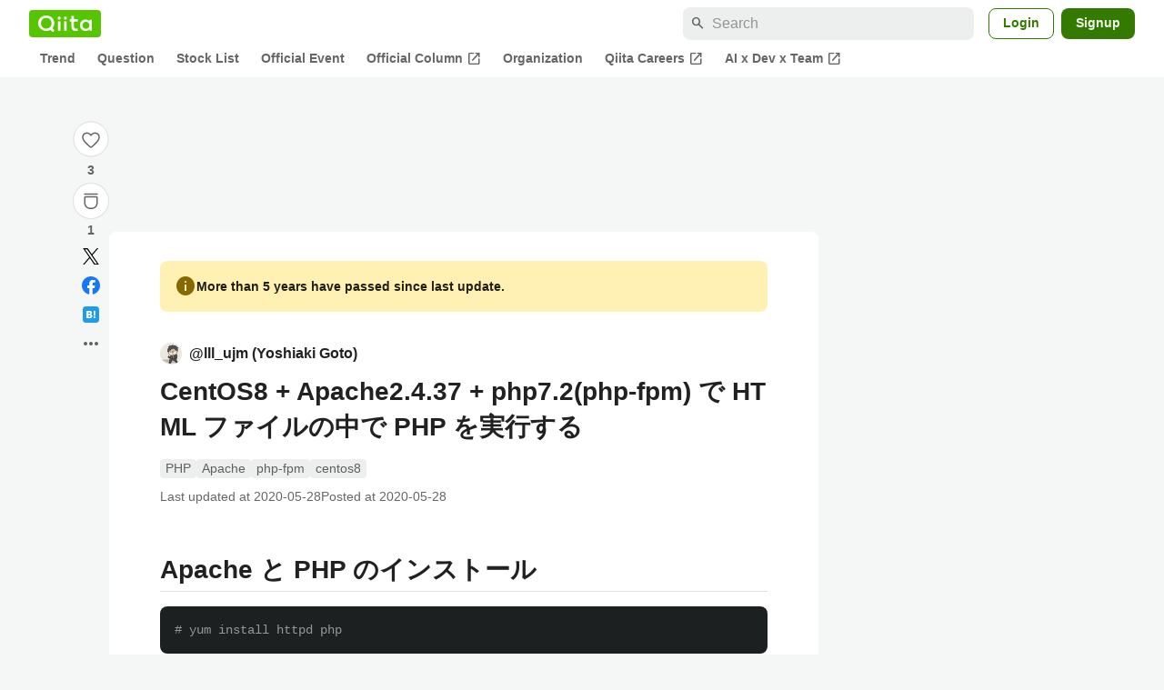

--- FILE ---
content_type: application/javascript; charset=utf-8
request_url: https://fundingchoicesmessages.google.com/f/AGSKWxXAH9JJuaZEUV1OTQNrnadDxUn4i0dbPrpIYhKYW-NX0oeOOFNJ7KzEhCmWpbT3zpBoDAr6SpBg25YtZTxcAKx6yLVAMvV5a9jco0qR0k8o4HXwxyv4JgeOv7uG7l_rzRgbkr8eIA==?fccs=W251bGwsbnVsbCxudWxsLG51bGwsbnVsbCxudWxsLFsxNzY4ODEyMTUyLDk1NzAwMDAwMF0sbnVsbCxudWxsLG51bGwsW251bGwsWzddXSwiaHR0cHM6Ly9xaWl0YS5jb20vbGxsX3VqbS9pdGVtcy8yZmYzOWE2MDVlYmFhNzc1MjYzNSIsbnVsbCxbWzgsIk05bGt6VWFaRHNnIl0sWzksImVuLVVTIl0sWzE5LCIyIl0sWzE3LCJbMF0iXSxbMjQsIiJdLFsyNSwiW1s5NTM0MDI1Myw5NTM0MDI1NV1dIl0sWzI5LCJmYWxzZSJdXV0
body_size: -218
content:
if (typeof __googlefc.fcKernelManager.run === 'function') {"use strict";this.default_ContributorServingResponseClientJs=this.default_ContributorServingResponseClientJs||{};(function(_){var window=this;
try{
var OH=function(a){this.A=_.t(a)};_.u(OH,_.J);var PH=_.Zc(OH);var QH=function(a,b,c){this.B=a;this.params=b;this.j=c;this.l=_.F(this.params,4);this.o=new _.bh(this.B.document,_.O(this.params,3),new _.Og(_.Ok(this.j)))};QH.prototype.run=function(){if(_.P(this.params,10)){var a=this.o;var b=_.ch(a);b=_.Jd(b,4);_.gh(a,b)}a=_.Pk(this.j)?_.Xd(_.Pk(this.j)):new _.Zd;_.$d(a,9);_.F(a,4)!==1&&_.H(a,4,this.l===2||this.l===3?1:2);_.Dg(this.params,5)&&(b=_.O(this.params,5),_.fg(a,6,b));return a};var RH=function(){};RH.prototype.run=function(a,b){var c,d;return _.v(function(e){c=PH(b);d=(new QH(a,c,_.A(c,_.Nk,2))).run();return e.return({ia:_.L(d)})})};_.Rk(8,new RH);
}catch(e){_._DumpException(e)}
}).call(this,this.default_ContributorServingResponseClientJs);
// Google Inc.

//# sourceURL=/_/mss/boq-content-ads-contributor/_/js/k=boq-content-ads-contributor.ContributorServingResponseClientJs.en_US.M9lkzUaZDsg.es5.O/d=1/exm=kernel_loader,loader_js_executable/ed=1/rs=AJlcJMzanTQvnnVdXXtZinnKRQ21NfsPog/m=web_iab_tcf_v2_signal_executable
__googlefc.fcKernelManager.run('\x5b\x5b\x5b8,\x22\x5bnull,\x5b\x5bnull,null,null,\\\x22https:\/\/fundingchoicesmessages.google.com\/f\/AGSKWxWclNjb8fb4VSKgpNjJ_WddmcSGsfTVngzO-fH9z0ieu4ONr-06Qrfb8f2i9RxzphKkHc84szPMakyHumfPlGa_NMH6ecI0ldvDk3uOoNspqfcVmzDwQUjKbHcH2JrUOeNxM4YG1Q\\\\u003d\\\\u003d\\\x22\x5d,null,null,\x5bnull,null,null,\\\x22https:\/\/fundingchoicesmessages.google.com\/el\/AGSKWxW2e6GsoPuIxPRI2EvvlThW7w0JCjcQnAiHdbHP0hFujGKlb3qeqjDuXMJgKV_FZf-wR3DYlALW9VzE7mxS6-DecxFUxwj-nNPuNp2VDZP6Pxnt7oLqBvOymWcjFiH8OZLP-7k1Bg\\\\u003d\\\\u003d\\\x22\x5d,null,\x5bnull,\x5b7\x5d\x5d\x5d,\\\x22qiita.com\\\x22,1,\\\x22ja\\\x22,null,null,null,null,1\x5d\x22\x5d\x5d,\x5bnull,null,null,\x22https:\/\/fundingchoicesmessages.google.com\/f\/AGSKWxVIHe42tazP2hDkxE4jFd3p3zmvl87Kg_1Mimn-rqXZMBlBFFgNmBdnkgH15gNtZ5FUwIJ2IPYHEoF3xYIKMqAm92N_wS-D_GXV1oKlMT2Cr1SQhnkPmN2_zN6lz2TZ6TRm50DBLQ\\u003d\\u003d\x22\x5d\x5d');}

--- FILE ---
content_type: application/javascript; charset=utf-8
request_url: https://fundingchoicesmessages.google.com/f/AGSKWxXOJSJPxuqRCs1k0cd6ZazUnSNypZ8yzddvF85MnTjf6u7EhjUNKRWm74TxBmxByPha_keZg4ctc1gwb0OaiM9h2IG41H5hyM7Tt-FEHtymGJaLWe5oSFSEzfwf2jl9-kGlihml7QX_kvk_9hiTqnQtSs3YvzUxWxqk31mIyIj2whrryA40HT8mmlNv/_-adsystem-/logo/ads_/testingad./adzoneright..queue:-abp-has(.sponsored)
body_size: -1290
content:
window['0b9c524d-7827-497b-a19c-c272b23c0282'] = true;